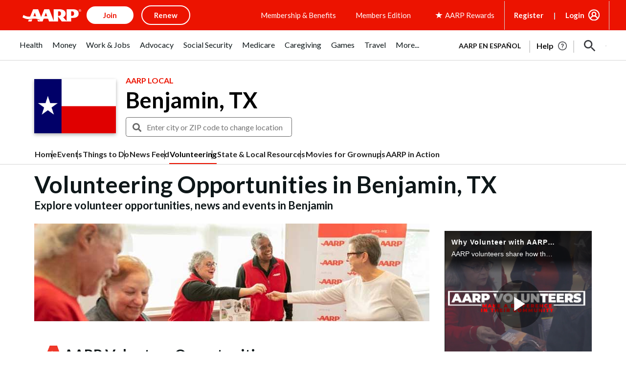

--- FILE ---
content_type: text/html; charset=utf-8
request_url: https://www.google.com/recaptcha/api2/aframe
body_size: 269
content:
<!DOCTYPE HTML><html><head><meta http-equiv="content-type" content="text/html; charset=UTF-8"></head><body><script nonce="QQXeLG6A-yrjM1xrGXU6wQ">/** Anti-fraud and anti-abuse applications only. See google.com/recaptcha */ try{var clients={'sodar':'https://pagead2.googlesyndication.com/pagead/sodar?'};window.addEventListener("message",function(a){try{if(a.source===window.parent){var b=JSON.parse(a.data);var c=clients[b['id']];if(c){var d=document.createElement('img');d.src=c+b['params']+'&rc='+(localStorage.getItem("rc::a")?sessionStorage.getItem("rc::b"):"");window.document.body.appendChild(d);sessionStorage.setItem("rc::e",parseInt(sessionStorage.getItem("rc::e")||0)+1);localStorage.setItem("rc::h",'1768988576674');}}}catch(b){}});window.parent.postMessage("_grecaptcha_ready", "*");}catch(b){}</script></body></html>